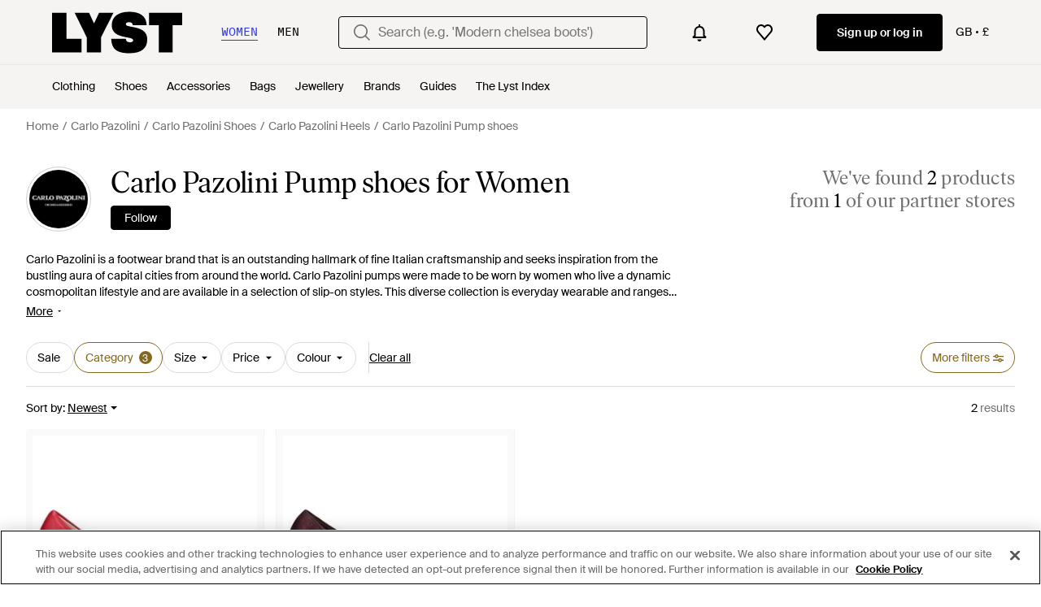

--- FILE ---
content_type: application/javascript
request_url: https://www.lyst.co.uk/i18n/jsoni18n.js?bundle_ids=feeds.js,runtime.js&version=en-gb_djangojs_fe22d8957bd8cda73471e7733c4fc4c7cb56e01807c346e9c229e7e5d875b6e3.zip&bundle_hash=2ff541e1740b46d9e2d03e7baeefd0864807d83b
body_size: 8683
content:
loadCatalog({"catalog": {"feed.omnibus_fashionclip_disclaimer.label": "These results may be powered by experimental algorithms and AI. Send us your feedback <a {omnibus_link_props}>here</a>.", "settings.account.form.current_password_label": "Current password *", "account.invalid_password_format.label": "Invalid password format", "feed.filters.no_gender": "What gender are you shopping today?", "password_reset_complete.title": "You have a new password!", "in_stock_product.store_comparison_title": "Store comparison", "burger_menu.more_category_link": "More", "in_stock_product.compare_prices.store_title": "Store information", "product.buy_area.compare_count_prices.cta": "Compare {count} prices", "member_signup.modal.aspirer_acquisition.subtitle": "Whether you're chasing the moment or building a forever wardrobe, Lyst is here for it. Sign up to receive expert fashion insights and shop smarter with Lyst.", "general.show_less": "Show less", "general.or": "or", "account.register.only_fashion_website.title": "The only fashion site you need", "account.password_reset_confirmation_failed.title": "Password reset confirmation failed", "member_signup.modal.out_of_stock.title": "Be\ufeffcome a Lyst member and we'll tell you when this item comes back in stock.", "search.suggestions.top_result.label": "Top Result", "account.register.incorrect_email.label": "Incorrect email format. Please try again.", "product.buy_area.excluding_shipping_info.label": "Excl. {shipping_cost_format} shipping", "footer.help_info.contact_link": "Contact", "settings.account.country.update_successful": "Your location has been updated", "general.show_more": "Show more", "feed.filters.discount_high_low": "Discount (high to low)", "promotion_message.designer.promo_btn_text": "Promos", "account.register.sign_up_with_provider": "Continue with {social_auth_provider}", "feed.header.template_size_for_men_category": "{country} Size {size_number} {category} for Men", "footer.help_info.help_center_link": "Help centre", "in_stock_product.lyst_promotion_terms_link": "Lyst promotion terms apply", "save_for_later.cta.variant_b": "Track deals", "account.settings.password_min_length": "Please lengthen this text to {min_chars_count} characters or more.", "settings.account.country.update_failed": "Problem updating your location", "oos_product.info_callout_affiliate_two_retailers": "Over 600 retailers checked today. Last seen at {retailer_name} and 1 other.", "settings.change_password.title": "Change password", "footer.links_lyst_news": "Lyst News", "settings.account.subscriptions.update_failed": "There was a problem updating your settings", "checkout.error.payment_refused.message": "Please review your details or try another payment method. If you continue to see the error, please contact your bank.\n\nYou have not been charged for this transaction.", "settings.account.gender.update_failed": "Problem updating your shopping preferences", "checkout.error.payment_method.message": "We're sorry, but it looks like something's gone wrong. Please try again.\n\nYou have not been charged at this point.", "feed.filters.top_level_category.suits_and_tailoring": "Suits and Tailoring", "footer.help_info.private_sellers_link": "Buying from Individuals", "checkout.shipping_billing_form.header": "Shipping & Billing Address", "feed.header.template_material_all": "{material} {category_name}", "feed.curated_products.looking_for_something.title": "Looking for something in particular?", "general.see_all": "See all", "feed.filters.color_title": "Colour", "error.general_modal.description": "We're sorry, but it looks like something's gone wrong.\n\nPlease try again later.", "footer.help_info.intellectual_property_link": "Intellectual property", "general.free_shipping": "Free shipping", "new_login.email_permission_modal.title": "We send great emails", "account.forgot_password.link": "Forgot password", "feed.page_title.subcategory_color.designer": "{color} {designer_name} {product_subcategory}", "settings.account.subscriptions.title": "Email updates", "footer.help_info.responsible_sourcing": "Responsible sourcing policy", "error.general_modal.title": "Something's gone wrong", "in_stock_product.compare_prices.see_retailer_available_sizes": "See retailer for available sizes", "account.register.or_no_password.label": "Or don't have a password?", "account.two_passwords_no_match.label": "The two password fields do not match.", "account.set_password_contain_1_number.label": "1 number", "oos_product.oos.label": "Out of stock", "header.navigation.sign_in_log_in.cta": "Sign up or log in", "product.buy_area.select_size.label": "Select size to see lowest price", "burger_menu.country_selector.title": "Country or Region", "follow_button.label.following": "Following", "account.reset_password.title": "Reset your password", "feed.page_title.subcategory_for_gender_color.designer": "{for_gender} {color} {designer_name} {product_subcategory} ", "feed.filters.top_level_category.underwear": "Underwear", "feed.filters.mobile_cancel_btn_text": "Cancel", "product.buy_from_store": "Buy from Store", "general.select": "Select", "oos_product.select_size_for_personalized_alerts": "Select Your Size for Personalised Alerts", "footer.links_categories": "Categories", "feed.filters.view_items_label": "View items", "account.register.legal_agreement.sign_up_checkbox_label": "I would like to hear about products, services, and sales, including personalised email alerts from Lyst. You can unsubscribe at any time.", "lyst_type.designer": "Brand", "settings.account.help.title": "Need help", "in_stock_product.designer_category_link": "Shop more {designer}", "general.womens": "Women's", "feed.header.template_color_all": "{color} {category_name}", "product.buy_area.store_size.label": "Store size", "storefront.joined_date": "Joined {date}", "feed.filters.newest": "Newest", "settings.account.subscriptions.update_successful": "Your settings have been updated", "settings.account.help.help_centre": "Help centre", "sale_feed.title.product_taxonomy_for_designer": "{designer_name} {product_taxonomy} On Sale", "sale_feed.header.designer": "{designer_name} on sale", "account.register.login_here.link": "Log in here", "account.set_country": "Set your country", "general.less": "Less", "checkout.buy_now": "Buy now", "create_lyst.categories.option.one_category.category_select_placeholder": "Select category", "settings.account.form.subscription.newsletters.label": "Newsletters", "app_header_menu.popular_brands": "Popular brands", "feed.filters.category.view_all_categories": "View all categories", "account.create_account.title": "Create an account", "product.buy_area.buy_now": "Buy now", "wishlist.signup_overlay_cta": "Sign up to create wishlist", "product.breadcrumbs.category_by_designer": "{designer_name} {product_category}", "cookie_notification.cookie_settings.title": "Cookie Settings", "input.field.required": "Please fill in this field.", "product.buy_area.checkout_lyst.label": "Checkout on Lyst", "oos_product.product_details_photos_title": "Gallery", "footer.help_info.code_of_conduct": "Code of conduct", "product.breadcrumbs.subcategory_by_designer": "{designer_name} {product_subcategory}", "oos_product.tracking_mutiple_retailers_notification": "Tracking Across {retailer_count} Retailers", "checkout.page_title": "Checkout", "footer.help_info.returns_policy_link": "Returns policy", "settings.account.subscriptions.notifications.description": "Instant notifications when items you liked go on sale or come back in stock", "oos_product.back_in_stock_alert_is_active_title": "You'll be notified when it's back...", "general.integer_with_percent_symbol": "{integer}%", "footer.links_lyst_insights": "Lyst Insights", "promotion_message.previously_expired_promotions_number": "Previously Expired Promotions ({number})", "in_stock_product.compare_prices.compare_prices_desc": "The best prices we've found across 450 stores.", "feed.filters.recommended": "Recommended", "settings.account.form.email_label": "Email", "burger_menu.language_selector": "Language: {language}", "header.country_picker.label": "country picker", "product.view_seller_details": "View Seller Details", "footer.links_careers": "Careers", "app_landing.available_ios.label": "Available on iOS and Android", "feed.filters.no_size_selected": "No sizes selected", "footer.international.title": "International", "storefront.articles.title": "Featured in", "feed.filters_size_category_first.description": "To filter by size, please select a category first", "in_stock_product.compare_prices.compare_prices_title": "Compare all prices", "account.set_password_contain_1_lower.label": "1 lowercase letter", "account.register.already_member.label": "Looks like you are already a member!", "in_stock_product.saved": "Saved", "account.send_email_reset_password.title": "We will email you a link to reset your password", "account.all_benefits.value_prop.label": "Get alerts on items, Save your searches, Create a wishlist", "footer.help_info.s172_statement": "s172 statement", "promotion_message.promotions_text.use_code": "Use code:", "error.oos_modal.title": "This product is out of stock", "feed.store_updates.cta": "Follow", "promotion_message.currently_active_promotions": "Currently Active Promotions", "error.500.title": "Sorry, something went wrong.", "settings.account.help.contact_us": "Contact us", "account.set_password_contain_1_special.label": "1 special character", "designer_updates.get_designer_updates_btn_text": "Follow", "feed.product_count.label_v2.in_spans": ["We've found <span {count_span_props}>{count}</span> product", "We've found <span {count_span_props}>{count}</span> products"], "in_stock_product.size_and_fit": "Size & fit", "member_signup.modal.in_stock.title": "Become a Lyst member to source iconic pieces with intelligent price alerts.", "feed.editorial.recommended": "Recommended for You", "checkout.delivery_method.header": "Delivery Method", "product.breadcrumbs.subcategory_for_gender": "{for_gender} {product_subcategory}", "promotion_message.promotion_text.copied_to_clipboard": "Copied to Clipboard", "account.register.email_link_sign_in.cta": "Email me a link to sign in", "account.register.welcome_back.title": "Welcome back, log in to your account", "checkout.error.bad_domain.message": "We could not recognise this as a valid address.\n\nPlease check it again or try a different one.", "general.similar_items": "Similar items", "product_edit_button.label": "Edit product", "site_links.view_all": "View all", "oos_product.signup_bis_alert_set.button": "Back in stock alert set", "homepage.module_value_props_sign_up_button": "Sign up", "product.breadcrumbs.type_by_designer_for_gender": "{for_gender} {designer_name} {product_type}", "general.more": "More", "feed.min_price_slider.aria_label": "Minimum price slider button", "member_signup.dont_shop_around": "Don't shop around.", "product_card.promo_label.low_stock": "Low Stock", "in_stock_product.see_more_related_btn_label": "See more", "designer_updates.get_updates_designer.in_spans": "Get updates about <br><span {designer_name_span_props}>{designer_name}</span>", "feed.following_store_or_brand.label": "Following", "settings.account.password_change": "Change your password", "footer.help_info.modern_slavery_statement": "Modern slavery statement", "account.register.legal_agreement.sign_up_opt_in_terms_us_version": "By creating an account, you consent to Lyst\u2019s <a {terms_and_conditions_link_props}><em>Terms & Conditions</em></a> and you agree to receive email updates from Lyst. To learn more about how Lyst uses and protects your personal data, please read Lyst\u2019s <a {privacy_policy_link_props}><em>Privacy Policy</em></a>.", "burger_menu.my_list_section_title": "My Lyst", "feed.page_title.type_for_gender_color.designer": " {for_gender} {color} {designer_name} {product_type}", "feed_pagination.summary_showing_products": "Showing {current_product_count} of {total_product_count}", "product.buy_area.more_items_like_this.label": "See more items like this", "burger_menu.language_selector.title": "Language", "settings.account.form.gender.menswear": "Menswear", "product_card.promo_label.sale": "Sale", "settings.account.form.gender.womenswear": "Womenswear", "footer.follow_us.tiktok_tooltip": "Lyst on Tiktok", "account.send_reset_link.cta": "Send reset link", "general.learn_more_seller": "Learn more about this seller", "follow_button.label.follow": "Follow", "settings.account.subscriptions.newsletters.description": "Personalised recommendations from your favourite brands and saved searches", "checkout.error.payment_refused.title": "Your payment didn't go through", "in_stock_product.sponsored_by_retailer": "Sponsored by {retailer_name}", "search.suggestions.recent_searches.label": "Recent searches", "price_comparison.price_options": "Price Options", "checkout.error.unsupported_card.message": "Please try a different payment method.\n\nYou have not been charged for this transaction", "footer.help_info.terms_and_conditions_link": "Terms & conditions", "is_product.shop_now.app_overlay_block.title_4": "Track this item and get sale alerts all in one place", "checkout.payment.header": "Payment", "in_stock_product.compare_prices.sizes_title": "Available sizes", "price_comparison.compare_prices": "Compare Prices", "header.search.placeholder_for_men": "Search (e.g. 'Low profile trainers')", "error.checkout.size_needed": "Please select a size to checkout", "app_download_small_banner.general.cta": "Open", "promotion.button.load_more": "Load More", "settings.account.updating": "Updating your settings", "product_card.sold_out": "Sold out", "in_stock_product.related": "Related", "feed.filters.more_filters_title": "More filters", "in_stock_product.compare_prices.shipping_and_size_tablet_title": "Shipping and size", "paginated_carousel.prev_btn_txt": "Previous", "account.resend_reset_link.cta": "Resend email link", "product.buy_area.hide_offer.link": "Hide offer", "checkout.error.shipping_address_refused.message": "The retailer does not ship to this address.\n\nPlease try a different one.", "product.buy_area.more_like_this.label": "More like this", "feed.filter.category_size_error": "Sorry, we can\u2019t find any sizes for this category", "in_stock_product.size_guide": "Size guide", "account.resend_login_link.desc": "We have just sent an email to {user_email_address} to login. Check your inbox.", "account.register.follow_products_deals_designer.title": "Follow new products and deals from {designer_name}", "in_stock_product.from_retailer.in_spans": "<span {from_span_props}>From</span> <span {retailer_name_span_props}>{retailer_name}</span>", "settings.account.save_success_alert_txt": "Your account has been updated", "product_card.product_description.label": "product description", "product.buy_area.offer_available.link": "Offer available", "in_stock_product.or_separator": "or", "footer.follow_us.x_tooltip": "Lyst on X", "product.related_products.new_arrivals": "New arrivals", "feed.filters.top_level_category.shoes": "Shoes", "feed.filters.price_low_high": "Price (low to high)", "promotion_message.promotion_text.active_promotions": "{number} Active Promotions", "footer.help_info.refund_policy_link": "Refund policy", "settings.account.gender.update_successful": "Your shopping preferences have been updated", "settings.account.set_password_prompt": "You have not set a password for this account. Perhaps you're logged in via Facebook or Google? To update your account settings you'll first need to <em><a {password_reset_link_props}>reset your password</a></em>.", "sale_feed.header.designer_for_gender": "{for_gender} {designer_name} on Sale", "product.buy_area.see_more_sizes": "Click to see more sizes", "header.gender.men": "Men", "in_stock_product.compare_prices_text_link": "Compare prices ", "is_product.shop_now.app_overlay_block.title_1": "Always get to the best price faster in the App", "general.filters": "Filters", "settings.account.form.subscription.promotions.label": "Promotions", "in_stock_product.see_size_information": "See size information", "promotion_message.promotion_text.single_active_promotion": "1 Active Promotion", "sale_feed.title.product_taxonomy_for_gender": "{for_gender} {product_taxonomy} On Sale", "settings.account.title": "Account settings", "burger_menu.country_selector": "Country: {country} - {currency_indicator}", "error.oos_modal.description": "We're sorry, but this size is currently out of stock.\n\nPlease try again later.", "settings.account.form.subscription.notifications.label": "Notifications", "general.read_more": "Read more", "app_landing.scan_code.desc": "Open the camera on your phone to scan and download the Lyst app for free", "general.continue": "Continue", "general.back_btn_text": "Back", "storefront.shipping_info.days": "{days} Delivery Available", "product_card.more_colors_available": "More colours available", "promotion.button.see_all": "See All", "in_stock_product.compare_prices.see_more_prices_cta": "See {count} more prices", "footer.help_info.developers_link": "Developers", "footer.help_info.become_a_partner_link": "Become a partner", "product.buy_area.lowest_price.label": "Lowest price", "storefront.modal.title.seller_details": "About the Seller", "storefront.shipping_info.country": "Ships to {country}", "product.breadcrumbs.type_by_designer": "{designer_name} {product_type}", "in_stock_product.compare_prices.retailer_title": "Retailer", "feed.filter.no_size_message": "Try a different category to filter by size", "product.buy_area.size_stock_disclaimer": "For the latest stock status, size availability and promotions please check directly with {retailer_name}", "footer.help_info.title_variant_b": "Help and info", "toast.item_added_to_wishlist": "Item added to wishlist.", "in_stock_product.out_of_stock_size": "Don't see your size?", "back_to_top": "Back to Top", "general.close": "Close", "footer.help_info.shipping_policy_link": "Shipping policy", "storefront.verified.disclaimer": "The verified badge means that an account has been verified based on their activity across our product.", "product.related_products.related_searches": "Related searches", "oos_product.hero.btn": "See similar products", "general.change": "Change", "account.register.return_lead_title_follow_search": "Follow new search results for \"{search_terms}\"", "product.buy_area.schema_size.label": "{schema_size} size", "app_landing.scan_code.title": "Scan the code on your phone", "feed_sort.option_label.last_saved": "Last Saved", "app_header_menu.brands_a_z": "Brands A-Z", "oos_product.info_callout_affiliate_multiple_retailers": "Over 600 retailers checked today. Last seen at {retailer_name} and {retailer_count} others.", "account.set_password_contain_8_characters.label": "8 characters", "lyst_type.retailer": "Store", "checkout.error.buy_now.message": "We're sorry, but it looks like something's gone wrong during the payment attempt. Please try again.\n\nYou have not been charged for this transaction.", "oos_product.info_callout_icon": "We checked over 600 retailers today for you, and this item is currently unavailable.", "account.set_password_contain_1_upper.label": "1 uppercase letter", "settings.account.form.new_password_label": "New password", "feed.filters.top_level_category.band": "Band", "feed.retailers_count.label_v2.in_spans": ["from <span {count_span_props}>{count}</span> of our partner stores", "from <span {count_span_props}>{count}</span> of our partner stores"], "in_stock_product.compare_prices.price_and_retailer_tablet_title": "Price and retailer", "feed.filters.mobile_clear_all_btn_text": "Clear all", "product.buy_area.select_size_menu.title": "Select a size", "settings.account.form.subscriptions.off": "Off", "account.error.email_password_combination.label": "We couldn't find this email & password combination. Please try again", "footer.help_info.product_ranking_link": "Product ranking information", "password_reset_complete.app_link_cta.text": "Log in the app", "general.skip_navigation.label": "Skip navigation", "oos_product.tracking_single_retailer_notification": "Tracking 1 Retailer", "new_login.email_permission_modal.body": "Get insider intel on what's new, what's hot and what's about to sell out. We'll keep track of any changes in price or stock levels so you never miss out on your favourite items.", "promotion_message.promotion_text.limited_time_promotion": "Limited-time promotion", "price_comparison.prices_between": "Prices between {min_price} - {max_price}", "general.navigation_app_promo": "Join 200 million shoppers using Lyst", "feed.page_title.template_color_no_discount_designer": "{color} {designer_name} {category_name}", "member_signup.modal.aspirer_acquisition.title": "27,000 brands. One choice.", "settings.account.country.description": "This will tailor your experience, showing you the type of products most suited to you", "in_stock_product.size_and_fit_text": "For up-to-date size availability and fit information, please visit the retailer.", "oos_product.info_callout_no_retailers": "We checked over 600 retailers today for you, and this item isn\u2019t available in your region.", "general.read_less": "Read less", "in_stock_product.retailer_promotion_terms_link": "{retailer_name} promotion terms apply", "in_stock_product.sizes_heading": "Sizes in stock", "feed.omnibus_disclaimer.label": "Commission paid to Lyst and other benefits may affect a product's ranking in this search. For more information on how we rank products click <a {omnibus_link_props}>here</a>.", "header.product_search.label": "product search", "promotion_message.designer.expired_label": "Expired", "footer.help_info.payments_link": "Payments", "general.previous_btn": "Previous", "oos_product.alert_set_for_size": "Alert set for size", "account.register.return_lead_btn_follow_products_designer": "Follow designer", "new_login.email_permission_modal.cta": "Sign me up", "member_signup.modal.on_sale.title": "Be\ufeffcome a Lyst member to get price alerts on items you love.", "product.breadcrumbs.category_by_designer_for_gender": "{for_gender} {designer_name} {product_category}", "account.no_email_received_reset_link.label": "Didnt receive the email?", "product.buy_area.excluding_shipping_free_over.label": "Excl. {shipping_cost_format} shipping (free on orders over {free_shipping_threshold})", "account.register.follow_products_deals_store.title": "Follow new products and deals from {retailer_name}", "feed.filters.clear_btn_text": "Clear", "member_signup.member_products_love.title": "Lyst is better when you\u2019re a member. Log in or sign up to save products you love", "header.gender.women": "Women", "feed.filters.category.all_categories": "All Categories", "oos_product.create_back_in_stock_alert_title": "Get notified when it's back...", "product.buy_area.official_store.label": "Official store", "settings.account.form.confirm_new_password_label": "Confirm new password", "feed.filters.category.view_all_category_name": "View all {category_name}", "account.set_country_btn_text": "Set country", "feed.filters.price_high_low": "Price (high to low)", "terms_conditions.terms_conditions_text.view_tcs": "View T&Cs", "product.breadcrumbs.category_for_gender": "{for_gender} {product_category}", "general.read_and_shop": "Read & shop", "oos_product.create_back_in_stock_alert_body": "We check over 450 stores daily. Be the first to know when it comes back in stock.", "footer.follow_us.instagram_tooltip": "Lyst on Instagram", "in_stock_product.compare_prices.see_more_prices_cta_singular": "See {count} more price", "settings.account.form.subscriptions.on": "On", "header.search.placeholder_for_women": "Search (e.g. 'Modern chelsea boots')", "settings.account.gender.description": "This will tailor your experience, showing you the type of products most suited to you", "product.breadcrumbs.type_for_gender": "{for_gender} {product_type}", "sale_feed.title.product_taxonomy_for_designer_and_gender": "{for_gender} {designer_name} {product_taxonomy} On Sale", "feed.filters.top_level_category.bottoms": "Bottoms", "member_signup.member_save_products.title": "Lyst is even better when you are a member", "feed.filter.all_filters": "All filters", "settings.account.subscriptions.receiving_emails_to": "You currently receive email updates to <b>{email}</b>.", "settings.account.subscriptions.promotions.description": "Occasional special promotions and discounts from the stores you love to shop", "product.product_more_details_try_instead": "Not your style? Try these instead:", "designer_shop.designer_gender_page_title": "{for_gender} {designer_name}", "feed.page_title.type_color.designer": "{color} {designer_name} {product_type}", "in_stock_product.details": "Product details", "curated_ads.curated_by_lyst": "Curated by Lyst", "feed.filters.top_level_category.dresses": "Dresses", "general.about_retailer": "About {retailer_name}", "feed.product_count.label": ["{count} product", "{count} products"], "related_products.main_heading": "Related to", "product.buy_area.alert_me_size.label": "Alert me", "settings.account.help.account_faq": "Account FAQ", "feed.filters.top_level_category.outerwear": "Outerwear", "feed.max_price_slider.aria_label": "Maximum price slider button", "account.email_sent_check_inbox.label": "Email link successfully sent. Check your inbox", "header.user_dropdown.sign_out": "Sign out", "storefront.modal.button.visit_full_store": "Visit full store", "feeds.curated_products.related_category": "Related Categories", "oos_product.get_notified_when_back_in_stock_btn": "Get Notified When Back in Stock", "footer.links_about_us": "About us", "account.set_password_contain.title": "Your password should contain at least:", "product.buy_area.buy_direct_btn_text": "Buy direct", "feed.filters.sort_by": "Sort by", "account.register.legal_agreement.sign_up_opt_in_terms": "By creating an account, you consent to Lyst\u2019s <a {terms_and_conditions_link_props}><em>Terms & Conditions</em></a>. To learn more about how Lyst uses and protects your personal data, please read Lyst\u2019s <a {privacy_policy_link_props}><em>Privacy Policy</em></a>.", "feed.header.template_material": "{for_gender} {material} {category_name}", "oos_product.info_callout_affiliate": "Over 600 retailers checked today. Last seen at {retailer_name}.", "footer.mobile.text": "Learn about the Lyst app for iPhone, iPad and Android.", "general.sponsored_label": "Sponsored", "checkout.error.unsupported_card.title": "Your card is not supported", "product_card.promo_label.trending": "Trending ", "account.create_password.title": "Create a password", "general.next_btn": "Next", "feed.filters.top_level_category.tops": "Tops", "designer_updates.get_updates_designer_category.in_spans": "Get updates about <br><span {designer_name_span_props}>{designer_name} {product_taxonomy}</span>", "feed.sort.mobile_btn_text": "Sort", "wishlist_items.current_user_not_saved_items_desc1": "Add your favourite products to your wishlist and they'll appear here", "oos_product.create_back_in_stock_alert_btn_text": "Alert me", "account.save_new_password.cta": "Save new password", "general.mens": "Men's", "suggestion_card.shop_sale_btn_label": "Shop sale", "is_product.shop_now.app_overlay_block.title_3": "Find sales faster for the brands you love", "account.resend_reset_link.desc": "We have just sent an email to {user_email_address} to reset your password. Check your inbox.", "promotion_message.designer.expires_label": "Expires", "in_stock_product.compare_prices.price_title": "Price", "account.authentication.password": "Password", "member_signup.generic_member.title": "Lyst is better when you\u2019re a member. Log in or sign up to become a fashion insider.", "tooltip.wishlist": "Save to your wishlist and get price alerts.", "account.log_in.title": "Log in", "feeds.empty_message": "Sorry, no matching items found.", "in_stock_product.compare_prices.out_of_stock_option": "Out of stock", "product.buy_area.lyst_shop_partner": "Lyst Shop Partner", "product.buy_area.size_picker.supply_label": "*Products are supplied from different stores depending on sizing and stock, the sizing conventions may differ depending on the store.", "feed.created_by_lyst.label": "Created by Lyst", "feed.filter.results_amount_partner_label": ["from <span {partner_amount_span_props}>{partner_amount}</span> partner", "from <span {partner_amount_span_props}>{partner_amount}</span> partners"], "footer.follow_us.facebook_tooltip": "Lyst on Facebook", "account.register.return_lead_btn_follow_products_store": "Follow store", "in_stock_product.from_retailer": "From {retailer_name}", "password_reset_complete.website_link.text": "Log in the website", "account.register.legal_agreement.sign_up_and_subscribe_terms": "By creating an account and subscribing to our email communications, you consent to Lyst\u2019s <a {terms_and_conditions_link_props}><em>Terms & Conditions</em></a>. To learn more about how Lyst uses and protects your personal data, please read Lyst\u2019s <a {privacy_policy_link_props}><em>Privacy Policy</em></a>.", "account.resend_reset_link.title": "Email link sent", "feed.browse_title": "Browse", "product.buy_area.sizes_more_count.label": "+ {count} More", "general.more_information": "More Information", "account.register.form.enter_email.placeholder": "Enter your email address to login or register", "burger_menu.country_selector.currently_selected": "Country & shipping: {country} - {currency_indicator}", "paginated_carousel.next_btn_txt": "Next", "product.related_products.show_me_more": "Show more", "account.confirm_your_password.label": "Confirm your password", "feed.header.template_color": "{for_gender} {color} {category_name}", "account.reset_password.desc": "Create a password that is at least 8 characters long. Don't use a password you've used before.", "account.password_reset_confirmation_failed.desc": "The password reset link is incorrect or has already been used.", "feed.header.template_size_for_women_category": "{country} Size {size_number} {category} for Women", "account.register.return_lead_btn_follow_search": "Follow search", "error.400.title": "Sorry, something went wrong.", "footer.mobile.image_alt_text": "Download on the App Store", "app_download_small_banner.better_in_the_app.description": "Lyst is even better in the app", "product.breadcrumbs.subcategory_by_designer_for_gender": "{for_gender} {designer_name} {product_subcategory}", "search.suggestions.other_suggestions.label": "Other Suggestions", "privacy_policy.california_privacy_rights.do_not_sell_or_share.label": "Do not sell or share my personal information", "footer.help_info.privacy_and_cookie_policy_link": "Privacy & cookie policy", "survey_terms_and_conditions.title": "Lyst survey prize draw terms & conditions", "feed.filter.results_amount": ["<span {results_amount_span_props}>{results_amount}</span> results", "<span {results_amount_span_props}>{results_amount}</span> results"], "product_card.not_available_in_your_country": "Not available in your country", "app_download_small_banner.general.title": "Get the Lyst App", "settings.account.gender.title": "What do you mainly shop for?", "feed.filters.top_level_category.cup": "Cup"}, "formats": {"DECIMAL_SEPARATOR": ".", "THOUSAND_SEPARATOR": ",", "NUMBER_GROUPING": 3}, "plural": "(n != 1)"})